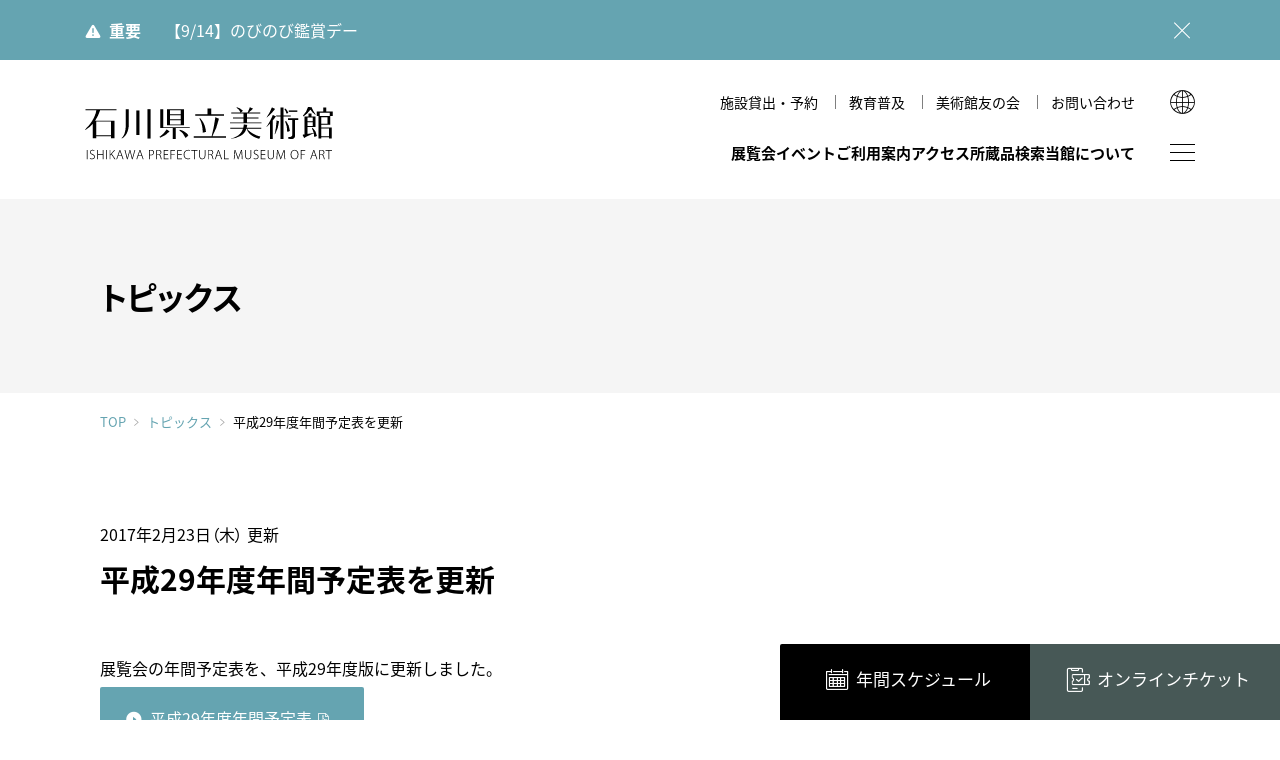

--- FILE ---
content_type: image/svg+xml
request_url: https://www.ishibi.pref.ishikawa.jp/assets/img/com/logo_b.svg
body_size: 15332
content:
<svg xmlns="http://www.w3.org/2000/svg" xmlns:xlink="http://www.w3.org/1999/xlink" width="276" height="59" viewBox="0 0 276 59">
  <defs>
    <clipPath id="clip-logo_b">
      <rect width="276" height="59"/>
    </clipPath>
  </defs>
  <g id="logo_b" clip-path="url(#clip-logo_b)">
    <g id="logo" transform="translate(0 0.001)">
      <g id="グループ_1211" data-name="グループ 1211" transform="translate(1.972 47.721)">
        <g id="グループ_1210" data-name="グループ 1210">
          <path id="パス_1516" data-name="パス 1516" d="M1.878,45.6H2.71V55.761H1.878Z" transform="translate(-1.878 -45.442)"/>
          <path id="パス_1517" data-name="パス 1517" d="M9.991,46.628a3.248,3.248,0,0,0-1.78-.482c-1.553,0-2.1.977-2.1,1.768,0,1.1.643,1.644,2.049,2.233,1.644.681,2.515,1.485,2.515,2.985,0,1.538-1.125,2.781-3.238,2.781a4.52,4.52,0,0,1-2.4-.656l.281-.693A3.931,3.931,0,0,0,7.5,55.22c1.458,0,2.328-.818,2.328-2.008,0-1.111-.564-1.78-1.968-2.34C6.3,50.31,5.28,49.441,5.28,48.035a2.7,2.7,0,0,1,2.984-2.583,3.906,3.906,0,0,1,2.009.469Z" transform="translate(-1.72 -45.45)"/>
          <path id="パス_1518" data-name="パス 1518" d="M19.8,55.76h-.83V50.741H13.656V55.76h-.832V45.6h.832v4.431h5.312V45.6h.83Z" transform="translate(-1.331 -45.442)"/>
          <path id="パス_1519" data-name="パス 1519" d="M22.378,45.6h.832V55.761h-.832Z" transform="translate(-0.853 -45.442)"/>
          <path id="パス_1520" data-name="パス 1520" d="M32.535,55.76h-.989l-3.639-5.285L26.89,51.61v4.15h-.818V45.6h.818v5.085h.051c.281-.386.576-.763.843-1.083l3.415-4h1.016l-3.747,4.309Z" transform="translate(-0.668 -45.442)"/>
          <path id="パス_1521" data-name="パス 1521" d="M41.131,55.76h-.87l-1.205-3.479h-3.84l-1.19,3.479h-.843L36.727,45.6h.856Zm-2.287-4.15-1.152-3.275c-.228-.711-.387-1.3-.537-1.887h-.038a18.494,18.494,0,0,1-.524,1.832l-1.164,3.33Z" transform="translate(-0.313 -45.442)"/>
          <path id="パス_1522" data-name="パス 1522" d="M53.857,45.6,50.914,55.761h-.8l-1.472-5.739a31.408,31.408,0,0,1-.75-3.413h-.027a28.917,28.917,0,0,1-.869,3.413l-1.632,5.739h-.8L41.936,45.6h.856L44.2,51.2c.322,1.313.615,2.531.8,3.507h.039c.163-.988.509-2.181.883-3.521L47.5,45.6h.8l1.433,5.541a33.177,33.177,0,0,1,.789,3.558h.041c.228-1.137.533-2.249.883-3.521L53.014,45.6Z" transform="translate(0.125 -45.442)"/>
          <path id="パス_1523" data-name="パス 1523" d="M62.395,55.76h-.87l-1.2-3.479H56.478l-1.19,3.479h-.843L57.99,45.6h.857ZM60.1,51.61l-1.15-3.275c-.228-.711-.387-1.3-.536-1.887H58.38a18.49,18.49,0,0,1-.524,1.832l-1.164,3.33Z" transform="translate(0.749 -45.442)"/>
          <path id="パス_1524" data-name="パス 1524" d="M67.809,45.729a11.683,11.683,0,0,1,2.181-.2c3.12,0,3.466,1.954,3.466,2.862,0,2.463-2.033,3.186-3.667,3.186a4.477,4.477,0,0,1-1.162-.108v4.3h-.818V45.729Zm.818,5.03a3.9,3.9,0,0,0,1.2.137c1.74,0,2.8-.856,2.8-2.424,0-1.617-1.179-2.26-2.65-2.26a5.979,5.979,0,0,0-1.35.121Z" transform="translate(1.417 -45.446)"/>
          <path id="パス_1525" data-name="パス 1525" d="M79.287,50.867a2.571,2.571,0,0,1,1.553,2.166,13.151,13.151,0,0,0,.748,2.73h-.856a13.378,13.378,0,0,1-.653-2.474c-.31-1.447-.91-2.141-2.209-2.141H76.411v4.616h-.818V45.743a11.248,11.248,0,0,1,2.209-.214,3.641,3.641,0,0,1,2.715.83,2.62,2.62,0,0,1,.723,1.846,2.676,2.676,0,0,1-1.954,2.638v.025Zm-1.377-.374a2.209,2.209,0,0,0,2.5-2.168c0-1.7-1.352-2.127-2.624-2.127a5.922,5.922,0,0,0-1.377.119v4.178h1.5Z" transform="translate(1.806 -45.446)"/>
          <path id="パス_1526" data-name="パス 1526" d="M88.676,55.76H83.43V45.6h5.018v.7H84.261v3.777h3.946v.693H84.261v4.3h4.415Z" transform="translate(2.198 -45.442)"/>
          <path id="パス_1527" data-name="パス 1527" d="M90.677,55.76V45.6h5.005v.7H91.51V50.22h3.84v.7H91.51v4.843h-.833Z" transform="translate(2.56 -45.442)"/>
          <path id="パス_1528" data-name="パス 1528" d="M103.11,55.76H97.863V45.6h5.018v.7H98.694v3.777h3.946v.693H98.694v4.3h4.415v.7Z" transform="translate(2.919 -45.442)"/>
          <path id="パス_1529" data-name="パス 1529" d="M111.889,55.434a6.533,6.533,0,0,1-2.65.48c-2.474,0-4.724-1.591-4.724-5.166,0-3.144,1.94-5.3,5.059-5.3a4.933,4.933,0,0,1,2.274.428l-.24.709a4.673,4.673,0,0,0-2.033-.442c-2.556,0-4.2,1.7-4.2,4.6,0,2.759,1.526,4.472,4.109,4.472a5.337,5.337,0,0,0,2.195-.456Z" transform="translate(3.252 -45.45)"/>
          <path id="パス_1530" data-name="パス 1530" d="M119.7,46.3h-3.171v9.462h-.83V46.3h-3.173v-.7H119.7Z" transform="translate(3.652 -45.442)"/>
          <path id="パス_1531" data-name="パス 1531" d="M127.944,51.7c0,3.09-1.632,4.216-3.558,4.216-1.793,0-3.36-1.031-3.36-4.122V45.616h.833v6.156c0,2.489,1.135,3.465,2.568,3.465,1.6,0,2.689-1.057,2.689-3.465V45.616h.83V51.7Z" transform="translate(4.077 -45.442)"/>
          <path id="パス_1532" data-name="パス 1532" d="M134.209,50.867a2.572,2.572,0,0,1,1.552,2.166,13.193,13.193,0,0,0,.749,2.73h-.856A13.4,13.4,0,0,1,135,53.29c-.307-1.447-.91-2.141-2.207-2.141h-1.458v4.616h-.818V45.743a11.24,11.24,0,0,1,2.209-.214,3.638,3.638,0,0,1,2.714.83,2.62,2.62,0,0,1,.723,1.846,2.676,2.676,0,0,1-1.953,2.638v.025Zm-1.377-.374a2.209,2.209,0,0,0,2.5-2.168c0-1.7-1.351-2.127-2.624-2.127a5.908,5.908,0,0,0-1.377.119v4.178h1.5Z" transform="translate(4.551 -45.446)"/>
          <path id="パス_1533" data-name="パス 1533" d="M145.588,55.76h-.869l-1.206-3.479h-3.84l-1.191,3.479h-.842L141.183,45.6h.858ZM143.3,51.61l-1.152-3.275c-.228-.711-.386-1.3-.535-1.887h-.039a18.791,18.791,0,0,1-.524,1.832l-1.166,3.33Z" transform="translate(4.907 -45.442)"/>
          <path id="パス_1534" data-name="パス 1534" d="M152.526,55.76h-5.22V45.6h.833v9.462h4.387Z" transform="translate(5.39 -45.442)"/>
          <path id="パス_1535" data-name="パス 1535" d="M167.536,55.76h-.814l-.3-4.749c-.092-1.513-.2-3.332-.187-4.47H166.2c-.349,1.125-.775,2.328-1.327,3.8l-2.018,5.406h-.589l-1.889-5.272c-.547-1.553-.962-2.8-1.257-3.934h-.041c-.024,1.2-.107,2.943-.211,4.6l-.31,4.616h-.8l.722-10.157h.979l2.044,5.633c.469,1.3.8,2.314,1.085,3.334h.054c.254-.979.6-1.982,1.1-3.32l2.115-5.647h1.017Z" transform="translate(5.912 -45.442)"/>
          <path id="パス_1536" data-name="パス 1536" d="M176.6,51.7c0,3.09-1.633,4.216-3.561,4.216-1.792,0-3.359-1.031-3.359-4.122V45.616h.833v6.156c0,2.489,1.136,3.465,2.569,3.465,1.6,0,2.687-1.057,2.687-3.465V45.616h.831Z" transform="translate(6.508 -45.442)"/>
          <path id="パス_1537" data-name="パス 1537" d="M183.586,46.628a3.26,3.26,0,0,0-1.782-.482c-1.553,0-2.1.977-2.1,1.768,0,1.1.642,1.644,2.049,2.233,1.644.681,2.515,1.485,2.515,2.985,0,1.538-1.124,2.781-3.238,2.781a4.516,4.516,0,0,1-2.4-.656l.284-.693a3.921,3.921,0,0,0,2.18.655c1.458,0,2.328-.818,2.328-2.008,0-1.111-.564-1.78-1.967-2.34-1.567-.562-2.582-1.431-2.582-2.837a2.7,2.7,0,0,1,2.984-2.583,3.9,3.9,0,0,1,2.008.469Z" transform="translate(6.956 -45.45)"/>
          <path id="パス_1538" data-name="パス 1538" d="M191.664,55.76h-5.246V45.6h5.018v.7h-4.187v3.777h3.946v.693h-3.946v4.3h4.415Z" transform="translate(7.345 -45.442)"/>
          <path id="パス_1539" data-name="パス 1539" d="M200.585,51.7c0,3.09-1.631,4.216-3.558,4.216-1.794,0-3.359-1.031-3.359-4.122V45.616h.831v6.156c0,2.489,1.136,3.465,2.569,3.465,1.605,0,2.689-1.057,2.689-3.465V45.616h.828V51.7Z" transform="translate(7.707 -45.442)"/>
          <path id="パス_1540" data-name="パス 1540" d="M212.685,55.76h-.816l-.3-4.749c-.092-1.513-.2-3.332-.187-4.47h-.041c-.347,1.125-.775,2.328-1.325,3.8L208,55.746h-.589l-1.889-5.272c-.547-1.553-.962-2.8-1.257-3.934h-.039c-.026,1.2-.107,2.943-.215,4.6l-.306,4.616h-.8l.722-10.157h.979l2.046,5.633c.469,1.3.8,2.314,1.083,3.334h.056a34.406,34.406,0,0,1,1.1-3.32L211,45.6h1.015Z" transform="translate(8.169 -45.442)"/>
          <path id="パス_1541" data-name="パス 1541" d="M226.712,50.6c0,3.6-2.085,5.326-4.442,5.326-2.473,0-4.348-1.941-4.348-5.14,0-3.371,1.94-5.338,4.469-5.338C224.958,45.451,226.712,47.472,226.712,50.6Zm-7.935.16c0,2.25,1.247,4.485,3.522,4.485,2.313,0,3.558-2.166,3.558-4.6,0-2.115-1.1-4.509-3.52-4.509C219.862,46.135,218.777,48.5,218.777,50.762Z" transform="translate(8.918 -45.45)"/>
          <path id="パス_1542" data-name="パス 1542" d="M228.6,55.76V45.6h5v.7h-4.174V50.22h3.841v.7h-3.841v4.843H228.6Z" transform="translate(9.452 -45.442)"/>
          <path id="パス_1543" data-name="パス 1543" d="M246.713,55.76h-.869l-1.205-3.479H240.8l-1.192,3.479h-.843L242.31,45.6h.855Zm-2.289-4.15-1.151-3.275c-.228-.711-.387-1.3-.536-1.887H242.7c-.135.6-.31,1.19-.523,1.832l-1.164,3.33Z" transform="translate(9.961 -45.442)"/>
          <path id="パス_1544" data-name="パス 1544" d="M252.127,50.867a2.575,2.575,0,0,1,1.553,2.166,13.106,13.106,0,0,0,.747,2.73h-.855a13.555,13.555,0,0,1-.656-2.474c-.306-1.447-.906-2.141-2.205-2.141H249.25v4.616h-.816V45.743a11.226,11.226,0,0,1,2.207-.214,3.639,3.639,0,0,1,2.715.83,2.617,2.617,0,0,1,.726,1.846,2.678,2.678,0,0,1-1.954,2.638v.025Zm-1.378-.374a2.211,2.211,0,0,0,2.5-2.168c0-1.7-1.351-2.127-2.625-2.127a5.929,5.929,0,0,0-1.377.119v4.178h1.5Z" transform="translate(10.444 -45.446)"/>
          <path id="パス_1545" data-name="パス 1545" d="M262.219,46.3h-3.171v9.462h-.831V46.3h-3.172v-.7h7.174v.7Z" transform="translate(10.775 -45.442)"/>
        </g>
      </g>
      <g id="グループ_1212" data-name="グループ 1212">
        <path id="パス_1546" data-name="パス 1546" d="M.464,3.516H12.552C12.225,6.738,9.536,16.132,0,24.912l.668.479a36.849,36.849,0,0,0,7.971-6.882V34.748h3.814V32.421H28.925v2.327h3.815V15.1H11.259a44.509,44.509,0,0,0,5.559-11.59H35.106V2.45H.464Zm28.459,27.9H12.452V16.117H28.925V31.411Z" transform="translate(0 0.123)"/>
        <path id="パス_1547" data-name="パス 1547" d="M43.36,19.467c0,4.51-.35,11.222-4.582,15.1l.2.5C46.24,31,46.842,22.535,46.842,17.347V2.312H43.36Z" transform="translate(1.939 0.116)"/>
        <rect id="長方形_1291" data-name="長方形 1291" width="3.497" height="27.313" transform="translate(57.083 3.859)"/>
        <rect id="長方形_1292" data-name="長方形 1292" width="3.495" height="32.706" transform="translate(69.492 2.429)"/>
        <path id="パス_1548" data-name="パス 1548" d="M90.379,20.315H105.7v-18H86.85v18h3.529Zm0-16.922h11.8V7.955h-11.8Zm0,5.64h11.8v4.561h-11.8Zm0,5.641h11.8v4.561h-11.8Z" transform="translate(4.341 0.116)"/>
        <path id="パス_1549" data-name="パス 1549" d="M93.571,22.3H83V2.313H79.87V23.384h13.7V35.4h3.506V23.384h15.5V22.3H93.571Z" transform="translate(3.992 0.116)"/>
        <path id="パス_1550" data-name="パス 1550" d="M79.01,32.095l.678.906A24.782,24.782,0,0,0,90.12,25.957l-3.191-2.172A28.312,28.312,0,0,1,79.01,32.095Z" transform="translate(3.949 1.189)"/>
        <path id="パス_1551" data-name="パス 1551" d="M100.552,24.094l-.6.492a20.464,20.464,0,0,1,6.909,8.638,16.571,16.571,0,0,0,3.188-2.857C108.94,28.393,105.2,25.25,100.552,24.094Z" transform="translate(4.995 1.205)"/>
        <path id="パス_1552" data-name="パス 1552" d="M148.913,8.047H134.686V1.583H130.6V8.047H116.749V9.591h32.164Z" transform="translate(5.835 0.079)"/>
        <path id="パス_1553" data-name="パス 1553" d="M124.943,28.031a15.669,15.669,0,0,0,3.68-1.021c-.944-9.3-5.177-13.447-6.658-15.205l-.778.348C125.058,18.494,124.9,26.641,124.943,28.031Z" transform="translate(6.057 0.59)"/>
        <path id="パス_1554" data-name="パス 1554" d="M143.311,12.541l-3.948-1.679a183.509,183.509,0,0,1-4.2,21.269H115.151v1.542h35.9V32.131H135.961A72.213,72.213,0,0,0,143.311,12.541Z" transform="translate(5.755 0.543)"/>
        <path id="パス_1555" data-name="パス 1555" d="M172.676,12.723h12.641V11.644H172.676V7.231h14.665V6.151H174.475a63.112,63.112,0,0,0,4.854-4.314l-3.468-1.6s-1.926,4.583-2.539,5.918H165.7a6.222,6.222,0,0,0,2.344-2.095A15.942,15.942,0,0,0,161.359.18l-.344.594a11.858,11.858,0,0,1,4.5,5.376H155.1V7.23h13.765v4.413H157.125v1.079h11.743v4.415h-15.3v1.079h35.307V17.138h-16.2V12.723Z" transform="translate(7.675 0.009)"/>
        <path id="パス_1556" data-name="パス 1556" d="M218.918,10.5V9.412H210.7V.511h-3.1v8.9H202.51l.527,1.085h4.56V35.509h3.1V10.5Z" transform="translate(10.121 0.026)"/>
        <path id="パス_1557" data-name="パス 1557" d="M172.86,19.049l-3.843-.594a20.869,20.869,0,0,1-.566,3.766H153.987V23.3h14.171c-1.932,6.075-6.84,9.135-13.543,11.028l.066.224A28.582,28.582,0,0,0,165.644,31.1a12.576,12.576,0,0,0,6.247-7.8h.357c.26.8,1.915,8.122,13.925,11.183.72-1.486,1.366-2.622,1.366-2.622-5.215-.741-12.44-5.053-14.842-8.561h15.72V22.221H172.206A30.619,30.619,0,0,0,172.86,19.049Z" transform="translate(7.696 0.923)"/>
        <path id="パス_1558" data-name="パス 1558" d="M202.048,2.137,198.405.374A47.225,47.225,0,0,1,192.518,11.5l.273.18A59.259,59.259,0,0,0,202.048,2.137Z" transform="translate(9.622 0.019)"/>
        <path id="パス_1559" data-name="パス 1559" d="M202.861,10.015c-1.76-.855-3.445-1.676-3.445-1.676-.822,2.965-4.391,9.594-7.2,13.464l.254.162s1.655-1.609,3.742-3.847v17h3.1V14.641A49.4,49.4,0,0,0,202.861,10.015Z" transform="translate(9.606 0.417)"/>
        <path id="パス_1560" data-name="パス 1560" d="M201.131,29.463l.293.2a34.9,34.9,0,0,0,4.493-14.377L203.2,14.241A100.438,100.438,0,0,1,201.131,29.463Z" transform="translate(10.052 0.712)"/>
        <path id="パス_1561" data-name="パス 1561" d="M217.484,25.91a22,22,0,0,0-4.264-11.089l-1.083.4a27.8,27.8,0,0,1,2.35,11.729A11.038,11.038,0,0,0,217.484,25.91Z" transform="translate(10.601 0.741)"/>
        <path id="パス_1562" data-name="パス 1562" d="M215.793,6.545a11.279,11.279,0,0,0-3.343-4.976l-1,.754a11.457,11.457,0,0,1,2.24,4.969A11.85,11.85,0,0,0,215.793,6.545Z" transform="translate(10.566 0.078)"/>
        <rect id="長方形_1293" data-name="長方形 1293" width="9.524" height="1.584" transform="translate(226.794 3.819)"/>
        <path id="パス_1563" data-name="パス 1563" d="M215.166,13.749h4.774V30.018c0,2.7-2.511,2.931-4.658,3l.153,1.757s.628.094,3.484.259c3.989.23,4.118-3.023,4.118-4.355V13.75h3.66V11.881H215.165v1.868Z" transform="translate(10.752 0.594)"/>
        <path id="パス_1564" data-name="パス 1564" d="M239.35,3.01a21.047,21.047,0,0,0,5.33,5.555c.162-.207.114-.145.372-.488A29.636,29.636,0,0,1,240.868.73c.1-.155.193-.306.285-.466L236.692,0a21.484,21.484,0,0,1-5.8,9.784l.779.734A31.171,31.171,0,0,0,239.35,3.01Z" transform="translate(11.539)"/>
        <path id="パス_1565" data-name="パス 1565" d="M257.51,19.831h3.3v-9.7H263.5V4.97h-7.247V.428h-3.242V4.97h-7.246v5.158h1.84V34.912h3.174V33.771H259.2v1.214h3.3V22.678H250.78V19.831h6.731Zm1.691,4v8.793H250.78V23.828ZM249.009,6.252h11.249v3.876H249.009V6.252Zm1.77,5.025h6.73v7.4H250.78v-7.4Z" transform="translate(12.283 0.021)"/>
        <path id="パス_1566" data-name="パス 1566" d="M241.839,22.754l-.773.781a18.378,18.378,0,0,1,1.9,5.031l-6.975,1.084V21.793h9.116v-11.5h-4.557V7.015h-3.247v3.276h-4.557V30.152l-2.13.332s1.3,2.721,1.513,3.145.314.633.587.4a9.174,9.174,0,0,1,2.176-1.327c1.317-.641,7.326-3.415,8.16-3.8a13.983,13.983,0,0,1,.476,4.036,7.255,7.255,0,0,0,3.086-1.106A15.607,15.607,0,0,0,241.839,22.754Zm-5.848-11.384h5.872V15.5h-5.872Zm0,5.211h5.872v4.131h-5.872Z" transform="translate(11.525 0.351)"/>
      </g>
    </g>
  </g>
</svg>
